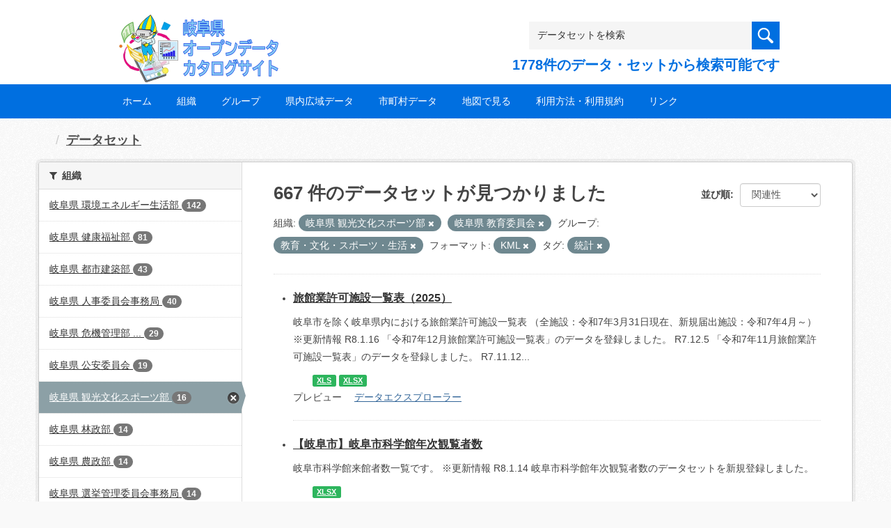

--- FILE ---
content_type: text/html; charset=utf-8
request_url: https://gifu-opendata.pref.gifu.lg.jp/dataset?res_format=KML&organization=30051&tags=%E7%B5%B1%E8%A8%88&organization=30190&groups=gr1200
body_size: 69342
content:
<!DOCTYPE html>
<!--[if IE 9]> <html lang="ja" class="ie9"> <![endif]-->
<!--[if gt IE 8]><!--> <html lang="ja"> <!--<![endif]-->
  <head>
    <link rel="stylesheet" type="text/css" href="/fanstatic/vendor/:version:2020-08-26T22:43:51.62/select2/select2.css" />
<link rel="stylesheet" type="text/css" href="/fanstatic/css/:version:2020-08-29T14:55:32.98/main.min.css" />
<link rel="stylesheet" type="text/css" href="/fanstatic/vendor/:version:2020-08-26T22:43:51.62/font-awesome/css/font-awesome.min.css" />
<link rel="stylesheet" type="text/css" href="/fanstatic/ckanext-harvest/:version:2020-08-30T21:18:00.81/styles/harvest.css" />

    <meta charset="utf-8" />
      <meta name="generator" content="ckan 2.8.5" />
      <meta name="viewport" content="width=device-width, initial-scale=1.0">
    <title>データセット - 岐阜県オープンデータカタログサイト</title>

    
    
    
    <link rel="shortcut icon" href="/base/images/ckan.ico" />
    
    
        <script type="text/javascript">
  (function(i,s,o,g,r,a,m){i['GoogleAnalyticsObject']=r;i[r]=i[r]||function(){
  (i[r].q=i[r].q||[]).push(arguments)},i[r].l=1*new Date();a=s.createElement(o),
  m=s.getElementsByTagName(o)[0];a.async=1;a.src=g;m.parentNode.insertBefore(a,m)
  })(window,document,'script','//www.google-analytics.com/analytics.js','ga');

  ga('create', 'UA-133857053-2', 'auto', {});
     
  ga('set', 'anonymizeIp', true);
  ga('send', 'pageview');
</script>
    

    
        <link rel="alternate" type="text/n3" href="https://gifu-opendata.pref.gifu.lg.jp/catalog.n3"/>
        <link rel="alternate" type="text/ttl" href="https://gifu-opendata.pref.gifu.lg.jp/catalog.ttl"/>
        <link rel="alternate" type="application/rdf+xml" href="https://gifu-opendata.pref.gifu.lg.jp/catalog.xml"/>
        <link rel="alternate" type="application/ld+json" href="https://gifu-opendata.pref.gifu.lg.jp/catalog.jsonld"/>
    

  
    
      
    

    
    


  <link rel="stylesheet" href="/responsive.css" type="text/css" media="screen, print" />
  <link rel="stylesheet" type="text/css" href="/bodik_odcs.css" />
  <link rel="stylesheet" type="text/css" href="/ssi/css/opendata.css" />
  <link rel="stylesheet" type="text/css" href="/ssi/css/opendata-top.css" />
  <script type='text/javascript' src='https://ajax.googleapis.com/ajax/libs/jquery/1.7.1/jquery.min.js?ver=1.7.1'></script>
  <script type="text/javascript" src="/jquery/scrolltopcontrol.js"></script>


    
  
      
      
    


    
  </head>

  
  <body data-site-root="https://gifu-opendata.pref.gifu.lg.jp/" data-locale-root="https://gifu-opendata.pref.gifu.lg.jp/" >

    
    <div class="hide"><a href="#content">スキップして内容へ</a></div>
  

  
    




<!-- ヘッダー -->
<header id="header" style="background-position: bottom center; background-size: cover; background-image: url(/)">

<!-- ヘッダー中身 -->    
<div class="header-inner">

<!-- ロゴ -->
<h1 class="logo">

  <a href="https://gifu-opendata.pref.gifu.lg.jp" title="岐阜県オープンデータカタログサイト"><img src="https://gifu-opendata.pref.gifu.lg.jp/img/opendata/logo.png" alt="岐阜県オープンデータカタログサイト"/></a>

</h1>
<!-- / ロゴ -->

<!-- トップナビゲーション -->
<div class="topinfo">
<nav id="infonav" class="info-navigation" role="navigation">
</nav>
<!-- サーチ -->
<!-- CKANデータセットの数を取得 -->
<div class="search">
<form action="/dataset" method="get">
<div style="white-space:nowrap"><input id="field-sitewide-search" name="q" type="text" onfocus="if(this.value=='データセットを検索') this.value='';" onblur="if(this.value=='') this.value='データセットを検索';" value="データセットを検索" /><button type="submit"></button></div>
<div class="search_txt">
1778件のデータ・セットから検索可能です
</div>
</form>
</div>
<!-- / サーチ --> 
</div>
<!-- //トップナビゲーション -->

</div>    
<!-- / ヘッダー中身 -->    

</header>
<!-- / ヘッダー -->  
<div class="clear"></div>

<!-- トップナビゲーション -->
<div class="nav_wrap">
<nav id="nav" class="main-navigation" role="navigation">
<div class="menu-topnav-container">
<ul id="menu-topnav" class="nav-menu">


<li><a href="https://gifu-opendata.pref.gifu.lg.jp/">ホーム</a></li>



<li><a href="/organization">組織</a></li>



<li><a href="https://gifu-opendata.pref.gifu.lg.jp/group/">グループ</a></li>


<li><a href="https://www.pref.gifu.lg.jp/page/75244.html" target="_blank">県内広域データ</a></li>
<li><a href="https://www.pref.gifu.lg.jp/page/75245.html" target="_blank">市町村データ</a></li>
<li><a href="https://www.pref.gifu.lg.jp/page/75246.html" target="_blank">地図で見る</a></li>
<li><a href="https://www.pref.gifu.lg.jp/page/75247.html" target="_blank">利用方法・利用規約</a></li>
<li><a href="https://www.pref.gifu.lg.jp/page/75248.html" target="_blank">リンク</a></li>

</ul></div></nav>

</div>
<!-- / トップナビゲーション -->
<div class="clear"></div>


  
    <div role="main">
      <div id="content" class="container">
        
          
            <div class="flash-messages">
              
                
              
            </div>
          

          
            <div class="toolbar">
              
                
                  <ol class="breadcrumb">
                    
<li class="home"></li>
                    
  <li class="active"><a class=" active" href="/dataset">データセット</a></li>

                  </ol>
                
              
            </div>
          

          <div class="row wrapper">
            
            
            

            
              <aside class="secondary col-sm-3">
                
                
<div class="filters">
  <div>
    
      

  
  
    
      
      
        <section class="module module-narrow module-shallow">
          
            <h2 class="module-heading">
              <i class="fa fa-filter"></i>
              
              組織
            </h2>
          
          
            
            
              <nav>
                <ul class="list-unstyled nav nav-simple nav-facet">
                  
                    
                    
                    
                    
                      <li class="nav-item">
                        <a href="/dataset?res_format=KML&amp;organization=30190&amp;groups=gr1200&amp;organization=30051&amp;organization=30050&amp;tags=%E7%B5%B1%E8%A8%88" title="">
                          <span class="item-label">岐阜県 環境エネルギー生活部</span>
                          <span class="hidden separator"> - </span>
                          <span class="item-count badge">142</span>
                        </a>
                      </li>
                  
                    
                    
                    
                    
                      <li class="nav-item">
                        <a href="/dataset?res_format=KML&amp;organization=30190&amp;groups=gr1200&amp;organization=30051&amp;organization=30060&amp;tags=%E7%B5%B1%E8%A8%88" title="">
                          <span class="item-label">岐阜県 健康福祉部</span>
                          <span class="hidden separator"> - </span>
                          <span class="item-count badge">81</span>
                        </a>
                      </li>
                  
                    
                    
                    
                    
                      <li class="nav-item">
                        <a href="/dataset?res_format=KML&amp;organization=30190&amp;groups=gr1200&amp;organization=30051&amp;organization=30110&amp;tags=%E7%B5%B1%E8%A8%88" title="">
                          <span class="item-label">岐阜県 都市建築部</span>
                          <span class="hidden separator"> - </span>
                          <span class="item-count badge">43</span>
                        </a>
                      </li>
                  
                    
                    
                    
                    
                      <li class="nav-item">
                        <a href="/dataset?res_format=KML&amp;organization=30190&amp;organization=30170&amp;groups=gr1200&amp;organization=30051&amp;tags=%E7%B5%B1%E8%A8%88" title="">
                          <span class="item-label">岐阜県 人事委員会事務局</span>
                          <span class="hidden separator"> - </span>
                          <span class="item-count badge">40</span>
                        </a>
                      </li>
                  
                    
                    
                    
                    
                      <li class="nav-item">
                        <a href="/dataset?res_format=KML&amp;organization=30040&amp;organization=30190&amp;groups=gr1200&amp;organization=30051&amp;tags=%E7%B5%B1%E8%A8%88" title="岐阜県 危機管理部                    ">
                          <span class="item-label">岐阜県 危機管理部          ...</span>
                          <span class="hidden separator"> - </span>
                          <span class="item-count badge">29</span>
                        </a>
                      </li>
                  
                    
                    
                    
                    
                      <li class="nav-item">
                        <a href="/dataset?res_format=KML&amp;organization=30300&amp;organization=30190&amp;groups=gr1200&amp;organization=30051&amp;tags=%E7%B5%B1%E8%A8%88" title="">
                          <span class="item-label">岐阜県 公安委員会</span>
                          <span class="hidden separator"> - </span>
                          <span class="item-count badge">19</span>
                        </a>
                      </li>
                  
                    
                    
                    
                    
                      <li class="nav-item active">
                        <a href="/dataset?res_format=KML&amp;tags=%E7%B5%B1%E8%A8%88&amp;organization=30190&amp;groups=gr1200" title="">
                          <span class="item-label">岐阜県 観光文化スポーツ部</span>
                          <span class="hidden separator"> - </span>
                          <span class="item-count badge">16</span>
                        </a>
                      </li>
                  
                    
                    
                    
                    
                      <li class="nav-item">
                        <a href="/dataset?res_format=KML&amp;organization=30090&amp;organization=30190&amp;groups=gr1200&amp;organization=30051&amp;tags=%E7%B5%B1%E8%A8%88" title="">
                          <span class="item-label">岐阜県 林政部</span>
                          <span class="hidden separator"> - </span>
                          <span class="item-count badge">14</span>
                        </a>
                      </li>
                  
                    
                    
                    
                    
                      <li class="nav-item">
                        <a href="/dataset?res_format=KML&amp;organization=30190&amp;organization=30080&amp;groups=gr1200&amp;organization=30051&amp;tags=%E7%B5%B1%E8%A8%88" title="">
                          <span class="item-label">岐阜県 農政部</span>
                          <span class="hidden separator"> - </span>
                          <span class="item-count badge">14</span>
                        </a>
                      </li>
                  
                    
                    
                    
                    
                      <li class="nav-item">
                        <a href="/dataset?res_format=KML&amp;organization=30160&amp;organization=30190&amp;groups=gr1200&amp;organization=30051&amp;tags=%E7%B5%B1%E8%A8%88" title="">
                          <span class="item-label">岐阜県 選挙管理委員会事務局</span>
                          <span class="hidden separator"> - </span>
                          <span class="item-count badge">14</span>
                        </a>
                      </li>
                  
                </ul>
              </nav>

              <p class="module-footer">
                
                  
                    <a href="/dataset?res_format=KML&amp;organization=30051&amp;tags=%E7%B5%B1%E8%A8%88&amp;organization=30190&amp;groups=gr1200&amp;_organization_limit=0" class="read-more">組織をもっと見る</a>
                  
                
              </p>
            
            
          
        </section>
      
    
  

    
      

  
  
    
      
      
        <section class="module module-narrow module-shallow">
          
            <h2 class="module-heading">
              <i class="fa fa-filter"></i>
              
              グループ
            </h2>
          
          
            
            
              <nav>
                <ul class="list-unstyled nav nav-simple nav-facet">
                  
                    
                    
                    
                    
                      <li class="nav-item active">
                        <a href="/dataset?res_format=KML&amp;organization=30051&amp;tags=%E7%B5%B1%E8%A8%88&amp;organization=30190" title="">
                          <span class="item-label">教育・文化・スポーツ・生活</span>
                          <span class="hidden separator"> - </span>
                          <span class="item-count badge">208</span>
                        </a>
                      </li>
                  
                    
                    
                    
                    
                      <li class="nav-item">
                        <a href="/dataset?res_format=KML&amp;organization=30190&amp;groups=gr1200&amp;organization=30051&amp;groups=gr0800&amp;tags=%E7%B5%B1%E8%A8%88" title="">
                          <span class="item-label">住宅・土地・建設</span>
                          <span class="hidden separator"> - </span>
                          <span class="item-count badge">84</span>
                        </a>
                      </li>
                  
                    
                    
                    
                    
                      <li class="nav-item">
                        <a href="/dataset?res_format=KML&amp;groups=gr9900&amp;organization=30190&amp;groups=gr1200&amp;organization=30051&amp;tags=%E7%B5%B1%E8%A8%88" title="">
                          <span class="item-label">その他</span>
                          <span class="hidden separator"> - </span>
                          <span class="item-count badge">71</span>
                        </a>
                      </li>
                  
                    
                    
                    
                    
                      <li class="nav-item">
                        <a href="/dataset?res_format=KML&amp;organization=30190&amp;groups=gr1500&amp;groups=gr1200&amp;organization=30051&amp;tags=%E7%B5%B1%E8%A8%88" title="">
                          <span class="item-label">社会保障・衛生</span>
                          <span class="hidden separator"> - </span>
                          <span class="item-count badge">49</span>
                        </a>
                      </li>
                  
                    
                    
                    
                    
                      <li class="nav-item">
                        <a href="/dataset?res_format=KML&amp;organization=30190&amp;groups=gr1200&amp;organization=30051&amp;groups=gr1400&amp;tags=%E7%B5%B1%E8%A8%88" title="">
                          <span class="item-label">司法・安全・環境</span>
                          <span class="hidden separator"> - </span>
                          <span class="item-count badge">48</span>
                        </a>
                      </li>
                  
                    
                    
                    
                    
                      <li class="nav-item">
                        <a href="/dataset?res_format=KML&amp;groups=gr0200&amp;organization=30190&amp;groups=gr1200&amp;organization=30051&amp;tags=%E7%B5%B1%E8%A8%88" title="">
                          <span class="item-label">人口・世帯</span>
                          <span class="hidden separator"> - </span>
                          <span class="item-count badge">34</span>
                        </a>
                      </li>
                  
                    
                    
                    
                    
                      <li class="nav-item">
                        <a href="/dataset?res_format=KML&amp;organization=30190&amp;groups=gr1200&amp;organization=30051&amp;groups=gr0400&amp;tags=%E7%B5%B1%E8%A8%88" title="">
                          <span class="item-label">農林水産業</span>
                          <span class="hidden separator"> - </span>
                          <span class="item-count badge">32</span>
                        </a>
                      </li>
                  
                    
                    
                    
                    
                      <li class="nav-item">
                        <a href="/dataset?res_format=KML&amp;organization=30190&amp;groups=gr1200&amp;groups=gr9100&amp;organization=30051&amp;tags=%E7%B5%B1%E8%A8%88" title="">
                          <span class="item-label">健康・福祉</span>
                          <span class="hidden separator"> - </span>
                          <span class="item-count badge">28</span>
                        </a>
                      </li>
                  
                    
                    
                    
                    
                      <li class="nav-item">
                        <a href="/dataset?res_format=KML&amp;organization=30190&amp;groups=gr0600&amp;groups=gr1200&amp;organization=30051&amp;tags=%E7%B5%B1%E8%A8%88" title="">
                          <span class="item-label">商業・サービス業</span>
                          <span class="hidden separator"> - </span>
                          <span class="item-count badge">27</span>
                        </a>
                      </li>
                  
                    
                    
                    
                    
                      <li class="nav-item">
                        <a href="/dataset?res_format=KML&amp;organization=30190&amp;groups=gr1200&amp;organization=30051&amp;groups=gr0300&amp;tags=%E7%B5%B1%E8%A8%88" title="">
                          <span class="item-label">労働・賃金</span>
                          <span class="hidden separator"> - </span>
                          <span class="item-count badge">22</span>
                        </a>
                      </li>
                  
                </ul>
              </nav>

              <p class="module-footer">
                
                  
                    <a href="/dataset?res_format=KML&amp;organization=30051&amp;tags=%E7%B5%B1%E8%A8%88&amp;organization=30190&amp;groups=gr1200&amp;_groups_limit=0" class="read-more">グループをもっと見る</a>
                  
                
              </p>
            
            
          
        </section>
      
    
  

    
      

  
  
    
      
      
        <section class="module module-narrow module-shallow">
          
            <h2 class="module-heading">
              <i class="fa fa-filter"></i>
              
              タグ
            </h2>
          
          
            
            
              <nav>
                <ul class="list-unstyled nav nav-simple nav-facet">
                  
                    
                    
                    
                    
                      <li class="nav-item active">
                        <a href="/dataset?res_format=KML&amp;organization=30051&amp;organization=30190&amp;groups=gr1200" title="">
                          <span class="item-label">統計</span>
                          <span class="hidden separator"> - </span>
                          <span class="item-count badge">479</span>
                        </a>
                      </li>
                  
                    
                    
                    
                    
                      <li class="nav-item">
                        <a href="/dataset?res_format=KML&amp;organization=30190&amp;groups=gr1200&amp;tags=%E3%83%9E%E3%83%83%E3%83%97&amp;organization=30051&amp;tags=%E7%B5%B1%E8%A8%88" title="">
                          <span class="item-label">マップ</span>
                          <span class="hidden separator"> - </span>
                          <span class="item-count badge">49</span>
                        </a>
                      </li>
                  
                </ul>
              </nav>

              <p class="module-footer">
                
                  
                
              </p>
            
            
          
        </section>
      
    
  

    
      

  
  
    
      
      
        <section class="module module-narrow module-shallow">
          
            <h2 class="module-heading">
              <i class="fa fa-filter"></i>
              
              フォーマット
            </h2>
          
          
            
            
              <nav>
                <ul class="list-unstyled nav nav-simple nav-facet">
                  
                    
                    
                    
                    
                      <li class="nav-item">
                        <a href="/dataset?res_format=KML&amp;organization=30190&amp;groups=gr1200&amp;organization=30051&amp;res_format=XLSX&amp;tags=%E7%B5%B1%E8%A8%88" title="">
                          <span class="item-label">XLSX</span>
                          <span class="hidden separator"> - </span>
                          <span class="item-count badge">423</span>
                        </a>
                      </li>
                  
                    
                    
                    
                    
                      <li class="nav-item">
                        <a href="/dataset?res_format=KML&amp;res_format=XLS&amp;organization=30190&amp;groups=gr1200&amp;organization=30051&amp;tags=%E7%B5%B1%E8%A8%88" title="">
                          <span class="item-label">XLS</span>
                          <span class="hidden separator"> - </span>
                          <span class="item-count badge">186</span>
                        </a>
                      </li>
                  
                    
                    
                    
                    
                      <li class="nav-item">
                        <a href="/dataset?res_format=KML&amp;res_format=CSV&amp;organization=30190&amp;groups=gr1200&amp;organization=30051&amp;tags=%E7%B5%B1%E8%A8%88" title="">
                          <span class="item-label">CSV</span>
                          <span class="hidden separator"> - </span>
                          <span class="item-count badge">167</span>
                        </a>
                      </li>
                  
                    
                    
                    
                    
                      <li class="nav-item">
                        <a href="/dataset?res_format=KML&amp;organization=30190&amp;groups=gr1200&amp;organization=30051&amp;res_format=ZIP&amp;tags=%E7%B5%B1%E8%A8%88" title="">
                          <span class="item-label">ZIP</span>
                          <span class="hidden separator"> - </span>
                          <span class="item-count badge">106</span>
                        </a>
                      </li>
                  
                    
                    
                    
                    
                      <li class="nav-item">
                        <a href="/dataset?res_format=KML&amp;organization=30190&amp;groups=gr1200&amp;organization=30051&amp;res_format=PDF&amp;tags=%E7%B5%B1%E8%A8%88" title="">
                          <span class="item-label">PDF</span>
                          <span class="hidden separator"> - </span>
                          <span class="item-count badge">78</span>
                        </a>
                      </li>
                  
                    
                    
                    
                    
                      <li class="nav-item">
                        <a href="/dataset?res_format=KML&amp;organization=30190&amp;groups=gr1200&amp;organization=30051&amp;res_format=DOCX&amp;tags=%E7%B5%B1%E8%A8%88" title="">
                          <span class="item-label">DOCX</span>
                          <span class="hidden separator"> - </span>
                          <span class="item-count badge">41</span>
                        </a>
                      </li>
                  
                    
                    
                    
                    
                      <li class="nav-item active">
                        <a href="/dataset?organization=30051&amp;tags=%E7%B5%B1%E8%A8%88&amp;organization=30190&amp;groups=gr1200" title="">
                          <span class="item-label">KML</span>
                          <span class="hidden separator"> - </span>
                          <span class="item-count badge">2</span>
                        </a>
                      </li>
                  
                    
                    
                    
                    
                      <li class="nav-item">
                        <a href="/dataset?res_format=KML&amp;organization=30190&amp;groups=gr1200&amp;res_format=XLSM&amp;organization=30051&amp;tags=%E7%B5%B1%E8%A8%88" title="">
                          <span class="item-label">XLSM</span>
                          <span class="hidden separator"> - </span>
                          <span class="item-count badge">2</span>
                        </a>
                      </li>
                  
                    
                    
                    
                    
                      <li class="nav-item">
                        <a href="/dataset?res_format=KML&amp;organization=30190&amp;groups=gr1200&amp;organization=30051&amp;res_format=dBase&amp;tags=%E7%B5%B1%E8%A8%88" title="">
                          <span class="item-label">dBase</span>
                          <span class="hidden separator"> - </span>
                          <span class="item-count badge">1</span>
                        </a>
                      </li>
                  
                    
                    
                    
                    
                      <li class="nav-item">
                        <a href="/dataset?res_format=KML&amp;organization=30190&amp;res_format=SHP&amp;groups=gr1200&amp;organization=30051&amp;tags=%E7%B5%B1%E8%A8%88" title="">
                          <span class="item-label">SHP</span>
                          <span class="hidden separator"> - </span>
                          <span class="item-count badge">1</span>
                        </a>
                      </li>
                  
                </ul>
              </nav>

              <p class="module-footer">
                
                  
                    <a href="/dataset?res_format=KML&amp;organization=30051&amp;tags=%E7%B5%B1%E8%A8%88&amp;organization=30190&amp;groups=gr1200&amp;_res_format_limit=0" class="read-more">フォーマットをもっと見る</a>
                  
                
              </p>
            
            
          
        </section>
      
    
  

    
      

  
  
    
      
      
        <section class="module module-narrow module-shallow">
          
            <h2 class="module-heading">
              <i class="fa fa-filter"></i>
              
              ライセンス
            </h2>
          
          
            
            
              <nav>
                <ul class="list-unstyled nav nav-simple nav-facet">
                  
                    
                    
                    
                    
                      <li class="nav-item">
                        <a href="/dataset?res_format=KML&amp;license_id=cc-by&amp;organization=30190&amp;groups=gr1200&amp;organization=30051&amp;tags=%E7%B5%B1%E8%A8%88" title="">
                          <span class="item-label">cc-by</span>
                          <span class="hidden separator"> - </span>
                          <span class="item-count badge">343</span>
                        </a>
                      </li>
                  
                    
                    
                    
                    
                      <li class="nav-item">
                        <a href="/dataset?res_format=KML&amp;organization=30190&amp;license_id=cc-by-21-jp&amp;groups=gr1200&amp;organization=30051&amp;tags=%E7%B5%B1%E8%A8%88" title="">
                          <span class="item-label">cc-by-21-jp</span>
                          <span class="hidden separator"> - </span>
                          <span class="item-count badge">96</span>
                        </a>
                      </li>
                  
                    
                    
                    
                    
                      <li class="nav-item">
                        <a href="/dataset?res_format=KML&amp;organization=30190&amp;groups=gr1200&amp;organization=30051&amp;license_id=CC-BY-SA-2.1-JP&amp;tags=%E7%B5%B1%E8%A8%88" title="">
                          <span class="item-label">cc-by-sa-21-jp</span>
                          <span class="hidden separator"> - </span>
                          <span class="item-count badge">80</span>
                        </a>
                      </li>
                  
                    
                    
                    
                    
                      <li class="nav-item">
                        <a href="/dataset?res_format=KML&amp;organization=30190&amp;groups=gr1200&amp;license_id=CC-BY-2.0&amp;organization=30051&amp;tags=%E7%B5%B1%E8%A8%88" title="">
                          <span class="item-label">cc-by</span>
                          <span class="hidden separator"> - </span>
                          <span class="item-count badge">77</span>
                        </a>
                      </li>
                  
                    
                    
                    
                    
                      <li class="nav-item">
                        <a href="/dataset?res_format=KML&amp;organization=30190&amp;groups=gr1200&amp;organization=30051&amp;license_id=other-at&amp;tags=%E7%B5%B1%E8%A8%88" title="">
                          <span class="item-label">other-at</span>
                          <span class="hidden separator"> - </span>
                          <span class="item-count badge">70</span>
                        </a>
                      </li>
                  
                    
                    
                    
                    
                      <li class="nav-item">
                        <a href="/dataset?res_format=KML&amp;organization=30190&amp;groups=gr1200&amp;organization=30051&amp;license_id=CC-BY-NC-SA-2.1-JP&amp;tags=%E7%B5%B1%E8%A8%88" title="">
                          <span class="item-label">cc-by-nc-sa-21-jp</span>
                          <span class="hidden separator"> - </span>
                          <span class="item-count badge">1</span>
                        </a>
                      </li>
                  
                </ul>
              </nav>

              <p class="module-footer">
                
                  
                
              </p>
            
            
          
        </section>
      
    
  

    
  </div>
  <a class="close no-text hide-filters"><i class="fa fa-times-circle"></i><span class="text">close</span></a>
</div>

              </aside>
            

            
              <div class="primary col-sm-9 col-xs-12">
                
                
  <section class="module">
    <div class="module-content">
      
        
      
      
        
        
        







<form id="dataset-search-form" class="search-form" method="get" data-module="select-switch">

  

  

  
    <span>
  
  

  
  
  
  <input type="hidden" name="res_format" value="KML" />
  
  
  
  
  
  <input type="hidden" name="organization" value="30051" />
  
  
  
  
  
  <input type="hidden" name="tags" value="統計" />
  
  
  
  
  
  <input type="hidden" name="organization" value="30190" />
  
  
  
  
  
  <input type="hidden" name="groups" value="gr1200" />
  
  
  
  </span>
  

  
    
      <div class="form-select form-group control-order-by">
        <label for="field-order-by">並び順</label>
        <select id="field-order-by" name="sort" class="form-control">
          
            
              <option value="score desc, metadata_modified desc" selected="selected">関連性</option>
            
          
            
              <option value="title_string asc">名前で昇順</option>
            
          
            
              <option value="title_string desc">名前で降順</option>
            
          
            
              <option value="metadata_modified desc">最終更新日</option>
            
          
            
              <option value="views_recent desc">人気</option>
            
          
        </select>
        
        <button class="btn btn-default js-hide" type="submit">Go</button>
        
      </div>
    
  

  
    
      <h2>

  
  
  
  

667 件のデータセットが見つかりました</h2>
    
  

  
    
      <p class="filter-list">
        
          
          <span class="facet">組織:</span>
          
            <span class="filtered pill">岐阜県 観光文化スポーツ部
              <a href="dataset?res_format=KML&amp;tags=%E7%B5%B1%E8%A8%88&amp;organization=30190&amp;groups=gr1200" class="remove" title="削除"><i class="fa fa-times"></i></a>
            </span>
          
            <span class="filtered pill">岐阜県 教育委員会    
              <a href="dataset?res_format=KML&amp;organization=30051&amp;tags=%E7%B5%B1%E8%A8%88&amp;groups=gr1200" class="remove" title="削除"><i class="fa fa-times"></i></a>
            </span>
          
        
          
          <span class="facet">グループ:</span>
          
            <span class="filtered pill">教育・文化・スポーツ・生活
              <a href="dataset?res_format=KML&amp;organization=30051&amp;tags=%E7%B5%B1%E8%A8%88&amp;organization=30190" class="remove" title="削除"><i class="fa fa-times"></i></a>
            </span>
          
        
          
          <span class="facet">フォーマット:</span>
          
            <span class="filtered pill">KML
              <a href="dataset?organization=30051&amp;tags=%E7%B5%B1%E8%A8%88&amp;organization=30190&amp;groups=gr1200" class="remove" title="削除"><i class="fa fa-times"></i></a>
            </span>
          
        
          
          <span class="facet">タグ:</span>
          
            <span class="filtered pill">統計
              <a href="dataset?res_format=KML&amp;organization=30051&amp;organization=30190&amp;groups=gr1200" class="remove" title="削除"><i class="fa fa-times"></i></a>
            </span>
          
        
      </p>
      <a class="show-filters btn btn-default">フィルタ結果</a>
    
  

</form>




      
      
        

  
    <ul class="dataset-list unstyled">
    	
        
	      
	        






  <li class="dataset-item">
    

<style>
.resource_thumbnail {
  overflow: hidden;
  position: relative;
  height: 150px;
}
.resource_thumbnail iframe {
  overflow: hidden;
  width: 100%;
  height: 100%;
}
.resource_thumbnail a {
  position: absolute;
  left: 0;
  top: 0;
  right: 0;
  bottom: 0;
  width: 100%;
}
</style>



  
  

    <div class="dataset-content">
      
        <h3 class="dataset-heading">
          
            
          
          
            <a href="/dataset/c11222-041">旅館業許可施設一覧表（2025）</a>
          
          
            
            
          
        </h3>
      
      
        
      
      
        
          <div>岐阜市を除く岐阜県内における旅館業許可施設一覧表
（全施設：令和7年3月31日現在、新規届出施設：令和7年4月～）
※更新情報
R8.1.16 「令和7年12月旅館業許可施設一覧表」のデータを登録しました。
R7.12.5 「令和7年11月旅館業許可施設一覧表」のデータを登録しました。
R7.11.12...</div>
        
      
    </div>

    
    
  
    
      
        
          <ul class="dataset-resources unstyled">
            
              
              <li>
                <a href="/dataset/c11222-041" class="label" data-format="xls">XLS</a>
              </li>
              
              <li>
                <a href="/dataset/c11222-041" class="label" data-format="xlsx">XLSX</a>
              </li>
              
            
          </ul>
        
      
    
    
    プレビュー
    
      
      <a href="/dataset/8073734e-cc6a-4833-b32b-f8efcdf4f052/resource/a0f98cfb-bfdd-4e6b-a014-bd36d1af48ae?view_id=19cd0f7d-ca0b-43e7-a527-1759f4f2fe9c"><i class="icon icon-table"></i>データエクスプローラー</a>
    

  




  </li>

          
	      
	        






  <li class="dataset-item">
    

<style>
.resource_thumbnail {
  overflow: hidden;
  position: relative;
  height: 150px;
}
.resource_thumbnail iframe {
  overflow: hidden;
  width: 100%;
  height: 100%;
}
.resource_thumbnail a {
  position: absolute;
  left: 0;
  top: 0;
  right: 0;
  bottom: 0;
  width: 100%;
}
</style>



  
  

    <div class="dataset-content">
      
        <h3 class="dataset-heading">
          
            
          
          
            <a href="/dataset/c212016-073">【岐阜市】岐阜市科学館年次観覧者数</a>
          
          
            
            
          
        </h3>
      
      
        
      
      
        
          <div>岐阜市科学館来館者数一覧です。  
※更新情報
R8.1.14  岐阜市科学館年次観覧者数のデータセットを新規登録しました。</div>
        
      
    </div>

    
    
  
    
      
        
          <ul class="dataset-resources unstyled">
            
              
              <li>
                <a href="/dataset/c212016-073" class="label" data-format="xlsx">XLSX</a>
              </li>
              
            
          </ul>
        
      
    
    
    プレビュー
    
      
      <a href="/dataset/f5d13717-a5d1-45a0-a651-e56701c56995/resource/af1f4673-3ae0-4622-a18c-d9add7c067fe?view_id=b1ac45da-9e4e-4cca-a556-376ba5b20bdc"><i class="icon icon-table"></i>データエクスプローラー</a>
    

  




  </li>

          
	      
	        






  <li class="dataset-item">
    

<style>
.resource_thumbnail {
  overflow: hidden;
  position: relative;
  height: 150px;
}
.resource_thumbnail iframe {
  overflow: hidden;
  width: 100%;
  height: 100%;
}
.resource_thumbnail a {
  position: absolute;
  left: 0;
  top: 0;
  right: 0;
  bottom: 0;
  width: 100%;
}
</style>



  
  

    <div class="dataset-content">
      
        <h3 class="dataset-heading">
          
            
          
          
            <a href="/dataset/c212016-060">【岐阜市】上下水道の水道水質検査結果</a>
          
          
            
            
          
        </h3>
      
      
        
      
      
        
          <div>水道法第20条第１項に基づく定期の水質検査の結果です。  
0と記載してある箇所は定量下限値未満の値です。空白の箇所は検査計画上検査を実施していません。
詳細は岐阜市水質管理課のホームページ（https://www.city.gifu.lg.jp/kurashi/suidou/1003336/1003342/1003343.html）をご確認ください。...</div>
        
      
    </div>

    
    
  
    
      
        
          <ul class="dataset-resources unstyled">
            
              
              <li>
                <a href="/dataset/c212016-060" class="label" data-format="csv">CSV</a>
              </li>
              
            
          </ul>
        
      
    
    
    プレビュー
    
      
      <a href="/dataset/506eb6e8-0c12-4b54-b660-ec5bf2c48df4/resource/cd9ab3f2-1098-4f51-82d6-f8a2c15bd0eb?view_id=76b48753-42bf-45c6-a7ae-a68ccef41c9d"><i class="icon icon-table"></i>データエクスプローラー</a>
    

  




  </li>

          
	      
	        






  <li class="dataset-item">
    

<style>
.resource_thumbnail {
  overflow: hidden;
  position: relative;
  height: 150px;
}
.resource_thumbnail iframe {
  overflow: hidden;
  width: 100%;
  height: 100%;
}
.resource_thumbnail a {
  position: absolute;
  left: 0;
  top: 0;
  right: 0;
  bottom: 0;
  width: 100%;
}
</style>



  
  

    <div class="dataset-content">
      
        <h3 class="dataset-heading">
          
            
          
          
            <a href="/dataset/c212016-066">【岐阜市】博物館年報</a>
          
          
            
            
          
        </h3>
      
      
        
      
      
        
          <div>岐阜市歴史博物館の年報です。  
※更新情報
R8.1.13  2016年度、2017年度、2018年度、2019年度、2023年度のデータを登録しました。</div>
        
      
    </div>

    
    
  
    
      
        
          <ul class="dataset-resources unstyled">
            
              
              <li>
                <a href="/dataset/c212016-066" class="label" data-format="pdf">PDF</a>
              </li>
              
            
          </ul>
        
      
    
    
    プレビュー
    
      
      <a href="/dataset/a1d0376f-f097-47c9-a0bc-2554802c129f/resource/0efcf2ba-0394-44bf-9280-4f89873bdcf4?view_id=a481a9ae-cf25-4b67-8f78-0b47d1568d60"><i class="icon icon-file-text"></i>PDF</a>
    

  




  </li>

          
	      
	        






  <li class="dataset-item">
    

<style>
.resource_thumbnail {
  overflow: hidden;
  position: relative;
  height: 150px;
}
.resource_thumbnail iframe {
  overflow: hidden;
  width: 100%;
  height: 100%;
}
.resource_thumbnail a {
  position: absolute;
  left: 0;
  top: 0;
  right: 0;
  bottom: 0;
  width: 100%;
}
</style>



  
  
    
      <div class="dataset-content">
        
        <h3 class="dataset-heading">
          
            
          
          
            <a href="/dataset/c212016-074">【岐阜市】公共施設カルテ</a>
          
          
            
            
          
        </h3>
      
        
        
      
        
        
          <div>岐阜市が所有する施設（建築物系）の基本情報、利用状況、維持管理コストなどを施設毎にまとめたもの。  
※更新情報
R8.1.14  公共施設カルテのデータセットを新規登録しました。</div>
        
      
      </div>
      
      
        
          <ul class="dataset-resources unstyled">
            
              
              <li>
                <a href="/dataset/c212016-074" class="label" data-format="zip">ZIP</a>
              </li>
              
            
          </ul>
        
      
    
    
  




  </li>

          
	      
	        






  <li class="dataset-item">
    

<style>
.resource_thumbnail {
  overflow: hidden;
  position: relative;
  height: 150px;
}
.resource_thumbnail iframe {
  overflow: hidden;
  width: 100%;
  height: 100%;
}
.resource_thumbnail a {
  position: absolute;
  left: 0;
  top: 0;
  right: 0;
  bottom: 0;
  width: 100%;
}
</style>


  
      <div class="dataset-content">
        
        <h3 class="dataset-heading">
          
            
          
          
            <a href="/dataset/c212016-078">【岐阜市】上下水道事業部決算関係データ</a>
          
          
            
            
          
        </h3>
      
        
        
      
        
        
          <div>統計・予算・決算関係のデータがそれぞれ３年分入ってます。  
※更新情報
R8.1.14  上下水道事業部決算関係のデータセットを新規登録しました。</div>
        
      
      </div>
      
      
        
          <ul class="dataset-resources unstyled">
            
              
              <li>
                <a href="/dataset/c212016-078" class="label" data-format="zip">ZIP</a>
              </li>
              
            
          </ul>
        
      
    
    



  </li>

          
	      
	        






  <li class="dataset-item">
    

<style>
.resource_thumbnail {
  overflow: hidden;
  position: relative;
  height: 150px;
}
.resource_thumbnail iframe {
  overflow: hidden;
  width: 100%;
  height: 100%;
}
.resource_thumbnail a {
  position: absolute;
  left: 0;
  top: 0;
  right: 0;
  bottom: 0;
  width: 100%;
}
</style>


  
      <div class="dataset-content">
        
        <h3 class="dataset-heading">
          
            
          
          
            <a href="/dataset/c212024-009">【大垣市】文化財一覧（県指定）</a>
          
          
            
            
          
        </h3>
      
        
        
      
        
        
          <div>大垣市に所在する文化財（県指定）の一覧です。  
※更新情報
R8.1.13  2025年12月時点のデータを登録しました。</div>
        
      
      </div>
      
      
        
          <ul class="dataset-resources unstyled">
            
              
              <li>
                <a href="/dataset/c212024-009" class="label" data-format="xlsx">XLSX</a>
              </li>
              
              <li>
                <a href="/dataset/c212024-009" class="label" data-format="csv">CSV</a>
              </li>
              
            
          </ul>
        
      
    
    



  </li>

          
	      
	        






  <li class="dataset-item">
    

<style>
.resource_thumbnail {
  overflow: hidden;
  position: relative;
  height: 150px;
}
.resource_thumbnail iframe {
  overflow: hidden;
  width: 100%;
  height: 100%;
}
.resource_thumbnail a {
  position: absolute;
  left: 0;
  top: 0;
  right: 0;
  bottom: 0;
  width: 100%;
}
</style>


  
      <div class="dataset-content">
        
        <h3 class="dataset-heading">
          
            
          
          
            <a href="/dataset/c212024-008">【大垣市】文化財一覧（市町村指定）</a>
          
          
            
            
          
        </h3>
      
        
        
      
        
        
          <div>大垣市に所在する文化財（市町村指定）の一覧です。  
※更新情報
R8.1.13  2025年12月時点のデータを登録しました。</div>
        
      
      </div>
      
      
        
          <ul class="dataset-resources unstyled">
            
              
              <li>
                <a href="/dataset/c212024-008" class="label" data-format="xlsx">XLSX</a>
              </li>
              
              <li>
                <a href="/dataset/c212024-008" class="label" data-format="csv">CSV</a>
              </li>
              
            
          </ul>
        
      
    
    



  </li>

          
	      
	        






  <li class="dataset-item">
    

<style>
.resource_thumbnail {
  overflow: hidden;
  position: relative;
  height: 150px;
}
.resource_thumbnail iframe {
  overflow: hidden;
  width: 100%;
  height: 100%;
}
.resource_thumbnail a {
  position: absolute;
  left: 0;
  top: 0;
  right: 0;
  bottom: 0;
  width: 100%;
}
</style>


  
      <div class="dataset-content">
        
        <h3 class="dataset-heading">
          
            
          
          
            <a href="/dataset/c212024-016">【大垣市】文化財一覧（国指定）</a>
          
          
            
            
          
        </h3>
      
        
        
      
        
        
          <div>大垣市に所在する文化財（国指定）の一覧です。  
※更新情報
R8.1.13  2025年12月時点のデータを登録しました。</div>
        
      
      </div>
      
      
        
          <ul class="dataset-resources unstyled">
            
              
              <li>
                <a href="/dataset/c212024-016" class="label" data-format="xlsx">XLSX</a>
              </li>
              
              <li>
                <a href="/dataset/c212024-016" class="label" data-format="csv">CSV</a>
              </li>
              
            
          </ul>
        
      
    
    



  </li>

          
	      
	        






  <li class="dataset-item">
    

<style>
.resource_thumbnail {
  overflow: hidden;
  position: relative;
  height: 150px;
}
.resource_thumbnail iframe {
  overflow: hidden;
  width: 100%;
  height: 100%;
}
.resource_thumbnail a {
  position: absolute;
  left: 0;
  top: 0;
  right: 0;
  bottom: 0;
  width: 100%;
}
</style>


  
      <div class="dataset-content">
        
        <h3 class="dataset-heading">
          
            
          
          
            <a href="/dataset/c212032-023">【高山市】AIカメラ人流量計測結果</a>
          
          
            
            
          
        </h3>
      
        
        
      
        
        
          <div>高山市の街中に設置しているAIによる顔認識システムで計測（24時間稼働）した通行人数のデータです。  
※更新情報
R8.1.8 2025年7月6日時点の人流データを登録しました。</div>
        
      
      </div>
      
      
        
          <ul class="dataset-resources unstyled">
            
              
              <li>
                <a href="/dataset/c212032-023" class="label" data-format="csv">CSV</a>
              </li>
              
            
          </ul>
        
      
    
    



  </li>

          
	      
	        






  <li class="dataset-item">
    

<style>
.resource_thumbnail {
  overflow: hidden;
  position: relative;
  height: 150px;
}
.resource_thumbnail iframe {
  overflow: hidden;
  width: 100%;
  height: 100%;
}
.resource_thumbnail a {
  position: absolute;
  left: 0;
  top: 0;
  right: 0;
  bottom: 0;
  width: 100%;
}
</style>


  
      <div class="dataset-content">
        
        <h3 class="dataset-heading">
          
            
          
          
            <a href="/dataset/c213829-014">【安八郡輪之内町】公園一覧</a>
          
          
            
            
          
        </h3>
      
        
        
      
        
        
          <div>安八郡輪之内町に所在する公園の一覧です。  
※更新情報
R8.1.8  2025年4月1日時点のデータを登録しました。</div>
        
      
      </div>
      
      
        
          <ul class="dataset-resources unstyled">
            
              
              <li>
                <a href="/dataset/c213829-014" class="label" data-format="xlsx">XLSX</a>
              </li>
              
              <li>
                <a href="/dataset/c213829-014" class="label" data-format="csv">CSV</a>
              </li>
              
            
          </ul>
        
      
    
    



  </li>

          
	      
	        






  <li class="dataset-item">
    

<style>
.resource_thumbnail {
  overflow: hidden;
  position: relative;
  height: 150px;
}
.resource_thumbnail iframe {
  overflow: hidden;
  width: 100%;
  height: 100%;
}
.resource_thumbnail a {
  position: absolute;
  left: 0;
  top: 0;
  right: 0;
  bottom: 0;
  width: 100%;
}
</style>


  
      <div class="dataset-content">
        
        <h3 class="dataset-heading">
          
            
          
          
            <a href="/dataset/c213829-007">【安八郡輪之内町】文化財一覧（市町村指定）</a>
          
          
            
            
          
        </h3>
      
        
        
      
        
        
          <div>安八郡輪之内町に所在する文化財（市町村指定）の一覧です。  
※更新情報
R7.10.14  2025年4月1日時点のデータを登録しました。</div>
        
      
      </div>
      
      
        
          <ul class="dataset-resources unstyled">
            
              
              <li>
                <a href="/dataset/c213829-007" class="label" data-format="xlsx">XLSX</a>
              </li>
              
              <li>
                <a href="/dataset/c213829-007" class="label" data-format="csv">CSV</a>
              </li>
              
            
          </ul>
        
      
    
    



  </li>

          
	      
	        






  <li class="dataset-item">
    

<style>
.resource_thumbnail {
  overflow: hidden;
  position: relative;
  height: 150px;
}
.resource_thumbnail iframe {
  overflow: hidden;
  width: 100%;
  height: 100%;
}
.resource_thumbnail a {
  position: absolute;
  left: 0;
  top: 0;
  right: 0;
  bottom: 0;
  width: 100%;
}
</style>


  
      <div class="dataset-content">
        
        <h3 class="dataset-heading">
          
            
          
          
            <a href="/dataset/c213829-008">【安八郡輪之内町】文化財一覧（県指定）</a>
          
          
            
            
          
        </h3>
      
        
        
      
        
        
          <div>安八郡輪之内町に所在する文化財（県指定）の一覧です。
※更新情報
R7.10.14  2025年4月1日時点のデータを登録しました。</div>
        
      
      </div>
      
      
        
          <ul class="dataset-resources unstyled">
            
              
              <li>
                <a href="/dataset/c213829-008" class="label" data-format="xlsx">XLSX</a>
              </li>
              
              <li>
                <a href="/dataset/c213829-008" class="label" data-format="csv">CSV</a>
              </li>
              
            
          </ul>
        
      
    
    



  </li>

          
	      
	        






  <li class="dataset-item">
    

<style>
.resource_thumbnail {
  overflow: hidden;
  position: relative;
  height: 150px;
}
.resource_thumbnail iframe {
  overflow: hidden;
  width: 100%;
  height: 100%;
}
.resource_thumbnail a {
  position: absolute;
  left: 0;
  top: 0;
  right: 0;
  bottom: 0;
  width: 100%;
}
</style>


  
      <div class="dataset-content">
        
        <h3 class="dataset-heading">
          
            
          
          
            <a href="/dataset/c213039-013">【羽島郡笠松町】スポーツ施設一覧</a>
          
          
            
            
          
        </h3>
      
        
        
      
        
        
          <div>羽島郡笠松町に所在するスポーツ施設のデータです。  
※更新情報
R8.1.8 2024年5月1日時点のデータを更新しました。</div>
        
      
      </div>
      
      
        
          <ul class="dataset-resources unstyled">
            
              
              <li>
                <a href="/dataset/c213039-013" class="label" data-format="xlsx">XLSX</a>
              </li>
              
            
          </ul>
        
      
    
    



  </li>

          
	      
	        






  <li class="dataset-item">
    

<style>
.resource_thumbnail {
  overflow: hidden;
  position: relative;
  height: 150px;
}
.resource_thumbnail iframe {
  overflow: hidden;
  width: 100%;
  height: 100%;
}
.resource_thumbnail a {
  position: absolute;
  left: 0;
  top: 0;
  right: 0;
  bottom: 0;
  width: 100%;
}
</style>


  
      <div class="dataset-content">
        
        <h3 class="dataset-heading">
          
            
          
          
            <a href="/dataset/c213616-013">【不破郡垂井町】福祉施設</a>
          
          
            
            
          
        </h3>
      
        
        
      
        
        
          <div>不破郡垂井町に所在する福祉施設のデータです。  
※更新情報
R8.1.8 2025年4月1日時点のデータを登録しました。</div>
        
      
      </div>
      
      
        
          <ul class="dataset-resources unstyled">
            
              
              <li>
                <a href="/dataset/c213616-013" class="label" data-format="xlsx">XLSX</a>
              </li>
              
            
          </ul>
        
      
    
    



  </li>

          
	      
	        






  <li class="dataset-item">
    

<style>
.resource_thumbnail {
  overflow: hidden;
  position: relative;
  height: 150px;
}
.resource_thumbnail iframe {
  overflow: hidden;
  width: 100%;
  height: 100%;
}
.resource_thumbnail a {
  position: absolute;
  left: 0;
  top: 0;
  right: 0;
  bottom: 0;
  width: 100%;
}
</style>


  
      <div class="dataset-content">
        
        <h3 class="dataset-heading">
          
            
          
          
            <a href="/dataset/c213616-014">【不破郡垂井町】公園一覧</a>
          
          
            
            
          
        </h3>
      
        
        
      
        
        
          <div>不破郡垂井町に所在する公園の一覧です。  
※更新情報
R8.1.8 2025年4月1日時点のデータを登録しました。</div>
        
      
      </div>
      
      
        
          <ul class="dataset-resources unstyled">
            
              
              <li>
                <a href="/dataset/c213616-014" class="label" data-format="xlsx">XLSX</a>
              </li>
              
              <li>
                <a href="/dataset/c213616-014" class="label" data-format="csv">CSV</a>
              </li>
              
            
          </ul>
        
      
    
    



  </li>

          
	      
	        






  <li class="dataset-item">
    

<style>
.resource_thumbnail {
  overflow: hidden;
  position: relative;
  height: 150px;
}
.resource_thumbnail iframe {
  overflow: hidden;
  width: 100%;
  height: 100%;
}
.resource_thumbnail a {
  position: absolute;
  left: 0;
  top: 0;
  right: 0;
  bottom: 0;
  width: 100%;
}
</style>


  
      <div class="dataset-content">
        
        <h3 class="dataset-heading">
          
            
          
          
            <a href="/dataset/c18873-001">落とし物・忘れ物情報</a>
          
          
            
            
          
        </h3>
      
        
        
      
        
        
          <div>岐阜県内の落とし物・拾い物の件数・金額・点数  
※更新情報
R7.12.12  R6年度のデータを登録しました。</div>
        
      
      </div>
      
      
        
          <ul class="dataset-resources unstyled">
            
              
              <li>
                <a href="/dataset/c18873-001" class="label" data-format="xlsx">XLSX</a>
              </li>
              
            
          </ul>
        
      
    
    



  </li>

          
	      
	        






  <li class="dataset-item">
    

<style>
.resource_thumbnail {
  overflow: hidden;
  position: relative;
  height: 150px;
}
.resource_thumbnail iframe {
  overflow: hidden;
  width: 100%;
  height: 100%;
}
.resource_thumbnail a {
  position: absolute;
  left: 0;
  top: 0;
  right: 0;
  bottom: 0;
  width: 100%;
}
</style>


  
      <div class="dataset-content">
        
        <h3 class="dataset-heading">
          
            
          
          
            <a href="/dataset/c18893-018">声掛け事案等の発生一覧</a>
          
          
            
            
          
        </h3>
      
        
        
      
        
        
          <div>年度別の声掛け事案等の発生一覧  
※更新情報
R7.12.12  R6年度のデータを登録しました。</div>
        
      
      </div>
      
      
        
          <ul class="dataset-resources unstyled">
            
              
              <li>
                <a href="/dataset/c18893-018" class="label" data-format="pdf">PDF</a>
              </li>
              
            
          </ul>
        
      
    
    



  </li>

          
	      
	        






  <li class="dataset-item">
    

<style>
.resource_thumbnail {
  overflow: hidden;
  position: relative;
  height: 150px;
}
.resource_thumbnail iframe {
  overflow: hidden;
  width: 100%;
  height: 100%;
}
.resource_thumbnail a {
  position: absolute;
  left: 0;
  top: 0;
  right: 0;
  bottom: 0;
  width: 100%;
}
</style>


  
      <div class="dataset-content">
        
        <h3 class="dataset-heading">
          
            
          
          
            <a href="/dataset/c18893-017">中学生以下の子供に対する声掛け事案等の発生状況</a>
          
          
            
            
          
        </h3>
      
        
        
      
        
        
          <div>年度別の中学生以下の子供に対する声掛け事案等の発生状況  
※更新情報
R7.12.12  R6年度のデータを登録しました。</div>
        
      
      </div>
      
      
        
          <ul class="dataset-resources unstyled">
            
              
              <li>
                <a href="/dataset/c18893-017" class="label" data-format="pdf">PDF</a>
              </li>
              
            
          </ul>
        
      
    
    



  </li>

          
	      
	        






  <li class="dataset-item">
    

<style>
.resource_thumbnail {
  overflow: hidden;
  position: relative;
  height: 150px;
}
.resource_thumbnail iframe {
  overflow: hidden;
  width: 100%;
  height: 100%;
}
.resource_thumbnail a {
  position: absolute;
  left: 0;
  top: 0;
  right: 0;
  bottom: 0;
  width: 100%;
}
</style>


  
      <div class="dataset-content">
        
        <h3 class="dataset-heading">
          
            
          
          
            <a href="/dataset/c18893-020">警察における児童虐待の対応状況</a>
          
          
            
            
          
        </h3>
      
        
        
      
        
        
          <div>年度別の警察における児童虐待の対応状況  
※更新情報
R7.12.12  R6年度のデータを登録しました。</div>
        
      
      </div>
      
      
        
          <ul class="dataset-resources unstyled">
            
              
              <li>
                <a href="/dataset/c18893-020" class="label" data-format="pdf">PDF</a>
              </li>
              
              <li>
                <a href="/dataset/c18893-020" class="label" data-format="xls">XLS</a>
              </li>
              
            
          </ul>
        
      
    
    



  </li>

          
	      
	    
    </ul>
  

      
    </div>

    
      <div class='pagination-wrapper'><ul class='pagination'> <li class="active"><a href="/dataset?res_format=KML&amp;organization=30051&amp;tags=%E7%B5%B1%E8%A8%88&amp;organization=30190&amp;groups=gr1200&amp;page=1">1</a></li> <li><a href="/dataset?res_format=KML&amp;organization=30051&amp;tags=%E7%B5%B1%E8%A8%88&amp;organization=30190&amp;groups=gr1200&amp;page=2">2</a></li> <li><a href="/dataset?res_format=KML&amp;organization=30051&amp;tags=%E7%B5%B1%E8%A8%88&amp;organization=30190&amp;groups=gr1200&amp;page=3">3</a></li> <li class="disabled"><a href="#">...</a></li> <li><a href="/dataset?res_format=KML&amp;organization=30051&amp;tags=%E7%B5%B1%E8%A8%88&amp;organization=30190&amp;groups=gr1200&amp;page=34">34</a></li> <li><a href="/dataset?res_format=KML&amp;organization=30051&amp;tags=%E7%B5%B1%E8%A8%88&amp;organization=30190&amp;groups=gr1200&amp;page=2">»</a></li></ul></div>
    
  </section>

  
  <section class="module">
    <div class="module-content">
      
      <small>
        
        
        
          API Keyを使ってこのレジストリーにもアクセス可能です <a href="/api/3">API</a> (see <a href="http://docs.ckan.org/en/2.8/api/">APIドキュメント</a>). 
      </small>
      
    </div>
  </section>
  

              </div>
            
          </div>
        
      </div>
    </div>
  
    <!-- Powerdエリア -->
<div id="powerd">
<div class="powerd-inner">

<!-- フッターウィジェット -->
<div class="row">
<article class="half">
<div id="pwbox">
</div>
</article>
<article class="fifth">
<div id="pwbox">
  <div id="text-3" class="widget widget_text">
  </div>
</div>
</article>
<article class="fifth">
<div id="pwbox">
  <div id="text-4" class="widget widget_text"><div class="sidebar-title2">POWERED BY</div><div class="textwidget"><a href="http://ckan.org/" target="_blank" rel="noopener noreferrer"><img src="/images/ckan_logo.png" alt="ckan"></a></div></div>
</div>
</article>
</div>
<!-- / フッターウィジェット -->
<div class="clear"></div>

</div>
</div>
<!-- / Powerdエリア -->


<!-- フッターエリア -->
<footer id="footer">
<div class="footer-inner">

<!-- フッターウィジェット -->
<div class="row">
<article class="quarter">
<div id="topbox">
<!--
<div id="nav_menu-2" class="widget widget_nav_menu"><div class="sidebar-title">Navigation</div><div class="menu-footnav-container"><ul id="menu-footnav" class="menu">
  <li class="menu-item"><a href="https://gifu-opendata.pref.gifu.lg.jp">ホーム</a></li>
  <li class="menu-item"><a href="/dataset">データセット</a></li>
  <li class="menu-item"><a href="/organization">組織</a></li>
  <li class="menu-item"><a href="https://gifu-opendata.pref.gifu.lg.jp/group/">グループ</a></li>
  <li class="menu-item"><a href="https://gifu-opendata.pref.gifu.lg.jp/info/">お知らせ</a></li>
  <li class="menu-item"><a href="https://gifu-opendata.pref.gifu.lg.jp/tos/">利用規約</a></li>
  <li class="menu-item"><a href="https://gifu-opendata.pref.gifu.lg.jp/about/">サイトについて</a></li>
  <li class="menu-item"><a href="https://gifu-opendata.pref.gifu.lg.jp/contact/">お問い合わせ</a></li>
  <li class="menu-item"><a href="https://gifu-opendata.pref.gifu.lg.jp">ビジュアライズ</a></li>
</ul></div></div>
-->
</div>
</article>

<article class="quarter">
<div id="topbox">
</div>
</article>

<article class="half">
<div id="topbox">
</div>
</article>

</div>
<!-- / フッターウィジェット -->
<div class="clear"></div>

</div>

  
    
  

</footer>
<!-- / フッターエリア -->
  
    
    
    
      
    
  
    
    
    
        
        
        <div class="js-hide" data-module="google-analytics"
             data-module-googleanalytics_resource_prefix="">
        </div>
    


      
  <script>document.getElementsByTagName('html')[0].className += ' js';</script>
<script type="text/javascript" src="/fanstatic/vendor/:version:2020-08-26T22:43:51.62/jquery.min.js"></script>
<script type="text/javascript" src="/fanstatic/vendor/:version:2020-08-26T22:43:51.62/:bundle:bootstrap/js/bootstrap.min.js;jed.min.js;moment-with-locales.js;select2/select2.min.js"></script>
<script type="text/javascript" src="/fanstatic/base/:version:2020-08-26T22:43:51.60/:bundle:plugins/jquery.inherit.min.js;plugins/jquery.proxy-all.min.js;plugins/jquery.url-helpers.min.js;plugins/jquery.date-helpers.min.js;plugins/jquery.slug.min.js;plugins/jquery.slug-preview.min.js;plugins/jquery.truncator.min.js;plugins/jquery.masonry.min.js;plugins/jquery.form-warning.min.js;plugins/jquery.images-loaded.min.js;sandbox.min.js;module.min.js;pubsub.min.js;client.min.js;notify.min.js;i18n.min.js;main.min.js;modules/select-switch.min.js;modules/slug-preview.min.js;modules/basic-form.min.js;modules/confirm-action.min.js;modules/api-info.min.js;modules/autocomplete.min.js;modules/custom-fields.min.js;modules/data-viewer.min.js;modules/table-selectable-rows.min.js;modules/resource-form.min.js;modules/resource-upload-field.min.js;modules/resource-reorder.min.js;modules/resource-view-reorder.min.js;modules/follow.min.js;modules/activity-stream.min.js;modules/dashboard.min.js;modules/resource-view-embed.min.js;view-filters.min.js;modules/resource-view-filters-form.min.js;modules/resource-view-filters.min.js;modules/table-toggle-more.min.js;modules/dataset-visibility.min.js;modules/media-grid.min.js;modules/image-upload.min.js;modules/followers-counter.min.js"></script>
<script type="text/javascript" src="/fanstatic/base/:version:2020-08-26T22:43:51.60/tracking.min.js"></script>
<script type="text/javascript" src="/fanstatic/ckanext-googleanalytics/:version:2020-09-05T20:28:14.08/googleanalytics_event_tracking.js"></script></body>
</html>